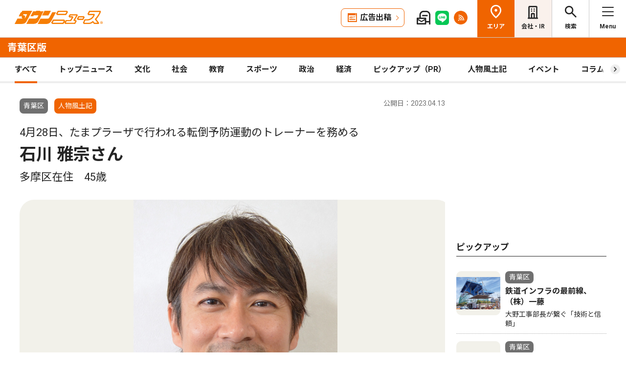

--- FILE ---
content_type: text/html; charset=UTF-8
request_url: https://www.townnews.co.jp/0101/2023/04/13/673582.html?utm_source=20230413&utm_medium=mail&utm_campaign=mailmagazine&utm_content=%E9%9D%92%E8%91%89%E5%8C%BA
body_size: 18654
content:
<!DOCTYPE html>
<html lang="ja">
<head>
<meta charset="UTF-8">
<meta name="viewport" content="width=device-width,user-scalable=no">
<meta http-equiv="X-UA-Compatible" content="IE=edge">
<title>4月28日、たまプラーザで行われる転倒予防運動のトレーナーを務める 石川 雅宗さん 多摩区在住　45歳 | 青葉区 | タウンニュース</title>
<meta name="description" content="出会いも健康の秘訣　○…たまプラーザ連合商店会がまちぐるみで初めて開催する「転倒...">
<meta property="fb:app_id" content="1428925777359294">
<meta name="twitter:card" content="summary_large_image">
<meta property="og:site_name" content="タウンニュース">
<meta property="og:type" content="article">

<meta property="og:url" content="https://www.townnews.co.jp/0101/2023/04/13/673582.html">


<meta property="og:title" content="4月28日、たまプラーザで行われる転倒予防運動のトレーナーを務める 石川 雅宗さん 多摩区在住　45歳 | 青葉区 | タウンニュース">
<meta property="og:description" content="出会いも健康の秘訣　○…たまプラーザ連合商店会がまちぐるみで初めて開催する「転倒予防と認知症予防フェスタ」で転倒予防運動のトレーナーを務める。高齢者が寝たきりとなる原因に...">







<meta property="og:image" content="https://www.townnews.co.jp/0101/images/a001208180_01.jpg">
<meta property="og:image:width" content="1200">
<meta property="og:image:height" content="1523">






<link rel="preconnect" href="https://fonts.googleapis.com">
<link rel="preconnect" href="https://fonts.gstatic.com" crossorigin>
<link href="https://fonts.googleapis.com/css2?family=Noto+Sans+JP:wght@400;500;700&family=Roboto:wght@400;500;700&display=swap" rel="stylesheet">

<link rel="stylesheet" type="text/css" href="/css/slick.css">
<link rel="stylesheet" type="text/css" href="/css/common.css">
<link rel="stylesheet" type="text/css" href="/css/tieup.css">
<link rel="stylesheet" type="text/css" href="/css/style.css">
<script src="/js/jquery.min.js"></script>
<script src="/js/slick.min.js"></script>
<script src="/js/common.js"></script>
<script src="/js/action.js"></script>




<script type="application/ld+json">
{
	"@context": "https://schema.org",
	"@type": "NewsArticle",
	"mainEntityOfPage": {
		"@type": "WebPage",
		"@id": "https://www.townnews.co.jp/0101/2023/04/13/673582.html"
	},
	"headline": "4月28日、たまプラーザで行われる転倒予防運動のトレーナーを務める 石川 雅宗さん 多摩区在住　45歳 | 青葉区 | タウンニュース",
	"author": {
		"@type": "Organization",
		"name": "タウンニュース青葉区版",
		"parentOrganization": {
			"@type": "Organization",
			"name": "株式会社タウンニュース社"
		}
	},
	"image": {
		
		
		
		
		
		
		
		
		"@type": "ImageObject",
		"url": "https://www.townnews.co.jp/0101/images/a001208180_01.jpg",
		"height": 1523,
		"width": 1200
		
	},
	"publisher": {
		"@type": "Organization",
		"name": "株式会社タウンニュース社",
		"logo": {
			"@type": "ImageObject",
			"url": "https://www.townnews.co.jp/common/images/fblogo2.jpg",
			"width": 1200,
			"height": 630
		}
	},
	"datePublished": "2023-04-13T00:00:00+09:00",
	"dateModified": "2023-04-13T00:02:16+09:00"
}
</script>




<script async src="https://securepubads.g.doubleclick.net/tag/js/gpt.js" crossorigin="anonymous"></script>
<script>
  window.googletag = window.googletag || {cmd: []};
  googletag.cmd.push(function() {

    //全ページ共通 
    googletag.defineSlot('/2811735/common_house01_300x100', [300, 100], 'div-gpt-ad-1562658343235-0').addService(googletag.pubads());
    googletag.defineSlot('/2811735/common_house02_300x100', [300, 100], 'div-gpt-ad-1562658393646-0').addService(googletag.pubads());
    googletag.defineSlot('/2811735/common_house03_300x100', [300, 100], 'div-gpt-ad-1562658459837-0').addService(googletag.pubads());
    googletag.defineSlot('/2811735/common_house04_320x100', [320, 100], 'div-gpt-ad-1760520735842-0').addService(googletag.pubads());
    googletag.defineSlot('/2811735/common_house05_320x100', [320, 100], 'div-gpt-ad-1760520781373-0').addService(googletag.pubads());

    //エリア別


    googletag.defineSlot('/2811735/0101_rectangleM_300x250', [300, 250], 'div-gpt-ad-1562662276918-0').addService(googletag.pubads());
    googletag.defineSlot('/2811735/0101_pc_special01_300x100', [300, 100], 'div-gpt-ad-1712711601705-0').addService(googletag.pubads());
    googletag.defineSlot('/2811735/0101_pc_special02_300x100', [300, 100], 'div-gpt-ad-1712711601706-0').addService(googletag.pubads());
    googletag.defineSlot('/2811735/0101_rectangleS_300x100', [300, 100], 'div-gpt-ad-1562662356691-0').addService(googletag.pubads());
    googletag.defineSlot('/2811735/0101_sp_special01_300x100', [300, 100], 'div-gpt-ad-1712711601806-0').addService(googletag.pubads());
    googletag.defineSlot('/2811735/0101_05ad_300x100', [300, 100], 'div-gpt-ad-1759977226365-0').addService(googletag.pubads());
    googletag.defineSlot('/2811735/0101_06ad_300x100', [300, 100], 'div-gpt-ad-1759978361183-0').addService(googletag.pubads());


    googletag.pubads().enableSingleRequest();
    googletag.enableServices();
  });
</script>

<link rel="canonical" href="https://www.townnews.co.jp/0101/2023/04/13/673582.html" />
<!-- ▼▼▼ GoogleAnalytics4 ▼▼▼ -->
<!-- Global site tag (gtag.js) - Google Analytics -->
<script async src="https://www.googletagmanager.com/gtag/js?id=G-S0NKCCBFQP"></script>
<script>
  window.dataLayer = window.dataLayer || [];
  function gtag(){dataLayer.push(arguments);}
  gtag('js', new Date());

  gtag('config', 'G-S0NKCCBFQP');
</script>
<!-- ▲▲▲ GoogleAnalytics4 ▲▲▲ -->


<!-- ▼▼▼Google Tag Manager▼▼▼ -->
<script>(function(w,d,s,l,i){w[l]=w[l]||[];w[l].push({'gtm.start':
new Date().getTime(),event:'gtm.js'});var f=d.getElementsByTagName(s)[0],
j=d.createElement(s),dl=l!='dataLayer'?'&l='+l:'';j.async=true;j.src=
'https://www.googletagmanager.com/gtm.js?id='+i+dl;f.parentNode.insertBefore(j,f);
})(window,document,'script','dataLayer','GTM-NV8XGJ');</script>
<!-- ▲▲▲End Google Tag Manager▲▲▲ -->
</head>


<script>
var $g_entry_blog_id = '3';
var $g_entry_categories = '人物風土記';
var $g_entry_date = '20230413000000';
</script>
<script src="/js/entry_advertising.js?2025110501"></script>
<script>
document.addEventListener('DOMContentLoaded', function() {
$.ajax({
    type: "GET",
    url: "/entry_ad.json", 
    dataType: "json",
    cache: false,
    async: false
}).then(
    function (json) {
        console.log("load start");
        entry_body = $('#kijiId').html();
        var p_blog_id = '3';
        if (entry_body == ''){ exit; }
        p_categories = '人物風土記';
        p_date = '20230413000000';
        position = 10;
        ad_text = get_entry_ad_json(json, position, p_categories, p_date, p_blog_id);
        entry_body = insert_entry_ad(entry_body, position, ad_text);
        position = 20;
        ad_text = get_entry_ad_json(json, position, p_categories, p_date, p_blog_id);
        entry_body = insert_entry_ad(entry_body, position, ad_text);
        position = 30;
        ad_text = get_entry_ad_json(json, position, p_categories, p_date, p_blog_id);
        entry_body = insert_entry_ad(entry_body, position, ad_text);
        $('#kijiId').html(entry_body);
    },
    function () {
        console.log("load error");
    }
);
});
</script>

<body>
<div id="wrap">

<header id="head">
		<h1 class="logo">
          <a href="https://www.townnews.co.jp/"><img src="/img/h_logo.png" alt="タウンニュース"></a>
          <a href="https://www.townnews.co.jp/0101/"><span class="area">青葉区版</span></a>
        </h1>
		<p class="top"><a href="https://www.townnews.co.jp/">総合TOPへ</a></p>
		<ul class="link">
			<li class="btn"><a href="https://www.townnews.co.jp/business/">広告出稿</a></li>
			<li><a href="https://www.townnews.co.jp/mail/subscribe?header"><img src="/img/mail1.png" alt="mail"></a></li>
			<li><a href="https://www.townnews.co.jp/line-subscribe.html"><img src="/img/sns1.png" alt="line"></a></li>
			<li><a href="https://www.townnews.co.jp/index.xml"><img src="/img/sns5.png" alt="rss"></a></li>
		</ul>
		<ul class="nav">
			<li class="area"><span>エリア</span></li>
			<li class="company"><a href="https://www.townnews.co.jp/corporate/">会社・IR</a></li>
			<li class="search"><span>検索</span></li>
			<li class="menu"><span>Menu</span></li>
		</ul>
 
		<p class="area-name pcHide"><a href="https://www.townnews.co.jp/0101/">青葉区版</a></p>




		<div class="category">
			<ul>
				<li class="act"><a href="https://www.townnews.co.jp/0101/">すべて</a></li>
				<li class="" ><a href="https://www.townnews.co.jp/0101/topnews/">トップニュース</a></li>
				<li class="" ><a href="https://www.townnews.co.jp/0101/culture/">文化</a></li>
				<li class="" ><a href="https://www.townnews.co.jp/0101/social/">社会</a></li>
				<li class="" ><a href="https://www.townnews.co.jp/0101/education/">教育</a></li>
				<li class="" ><a href="https://www.townnews.co.jp/0101/sports/">スポーツ</a></li>
				<li class="" ><a href="https://www.townnews.co.jp/0101/politics/">政治</a></li>
				<li class="" ><a href="https://www.townnews.co.jp/0101/economy/">経済</a></li>
				<li class="" ><a href="https://www.townnews.co.jp/0101/pickup/">ピックアップ（PR）</a></li>
				<li class="" ><a href="https://www.townnews.co.jp/0101/person/">人物風土記</a></li>
                <li class="" ><a href="https://www.townnews.co.jp/0101/localnews/event/">イベント</a></li>
				<li class="sub"><a href="https://www.townnews.co.jp/0101/column/">コラム</a></li>
				<li class=""><a href="https://www.townnews.co.jp/0101/athome/">あっとほーむ</a></li>
				<li class=""><a href="https://www.townnews.co.jp/0101/present/">プレゼント</a></li>
</ul>
		<!--category--></div>
			<div class="sub-category">
				<ul class="inner">
					<li><a href="https://www.townnews.co.jp/0101/column/">すべてのコラム</a></li>
	
        
		
        
                
                        <li><a href="https://www.townnews.co.jp/0101/column/cat-10/">御朱印探訪</a></li>
                
        
	
        
		
        
                
                        <li><a href="https://www.townnews.co.jp/0101/column/cat-9/">相続 法改正でどう変わる？</a></li>
                
        
	
        
		
        
                
                        <li><a href="https://www.townnews.co.jp/0101/column/cat-8/">教えて！職人さん</a></li>
                
        
	
        
		
        
                
                        <li><a href="https://www.townnews.co.jp/0101/column/ir/">IRと横浜</a></li>
                
        
	
        
		
        
	
        
		
        
                
                        <li><a href="https://www.townnews.co.jp/0101/column/cat-5/">おばちゃん先生の子育てコラム</a></li>
                
        
	
        
		
        
                
                        <li><a href="https://www.townnews.co.jp/0101/column/cat-3/">学校と社会をつなぎ直す</a></li>
                
        
	
        
		
        
                
                        <li><a href="https://www.townnews.co.jp/0101/column/cat-1/">横浜米軍機墜落の記憶</a></li>
                
        
	
        
		
        
                
                        <li><a href="https://www.townnews.co.jp/0101/column/cat-4/">歴史探偵・高丸の「あお葉のこと葉」ファイル</a></li>
                
        
	
        
		
        
                
                        <li><a href="https://www.townnews.co.jp/0101/column/cat-7/">気になる目のはなし</a></li>
                
        
	
        
		
        
                
                        <li><a href="https://www.townnews.co.jp/0101/column/cat-6/">目のお悩みＱ＆Ａ</a></li>
                
        
	
        
		
        
                
                        <li><a href="https://www.townnews.co.jp/0101/column/cat-2/">青葉の玄関口"たまプラ"</a></li>
                
        
	
				</ul>
			<!--sub-category--></div>


	</header><div id="side-nav">
		<div class="menu">
            <h2>青葉区版</h2>
			<p class="close">閉じる</p>
			<ul class="menu-list1">
				<li><a href="https://www.townnews.co.jp/0101/culture/">文化</a></li>
				<li><a href="https://www.townnews.co.jp/0101/social/">社会</a></li>
				<li><a href="https://www.townnews.co.jp/0101/education/">教育</a></li>
				<li><a href="https://www.townnews.co.jp/0101/sports/">スポーツ</a></li>
				<li><a href="https://www.townnews.co.jp/0101/politics/">政治</a></li>
				<li><a href="https://www.townnews.co.jp/0101/economy/">経済</a></li>
                <li><a href="https://www.townnews.co.jp/0101/localnews/event/">イベント</a></li>
				<li><a href="https://www.townnews.co.jp/0101/present/">プレゼント</a></li>
			</ul>
			<ul class="menu-list2">
				<li><a href="https://www.townnews.co.jp/0101/topnews/">トップニュース</a></li>
                <li><a href="https://www.townnews.co.jp/0101/advertising/">意見広告・議会報告</a></li>
                <li><a href="https://www.townnews.co.jp/0101/pickup/">ピックアップ（PR）</a></li>
                <li><a href="https://www.townnews.co.jp/0101/person/">人物風土記</a></li>
				<li class="sub"><a href="#">コラム</a>
					<div class="sub-category">
						<ul>
							<li><a href="https://www.townnews.co.jp/0101/column/">すべてのコラム</a></li>
			
                            
						    
                        
                            
                                <li><a href="https://www.townnews.co.jp/0101/column/cat-10/">御朱印探訪</a></li>
                            
                        
			
                            
						    
                        
                            
                                <li><a href="https://www.townnews.co.jp/0101/column/cat-9/">相続 法改正でどう変わる？</a></li>
                            
                        
			
                            
						    
                        
                            
                                <li><a href="https://www.townnews.co.jp/0101/column/cat-8/">教えて！職人さん</a></li>
                            
                        
			
                            
						    
                        
                            
                                <li><a href="https://www.townnews.co.jp/0101/column/ir/">IRと横浜</a></li>
                            
                        
			
                            
						    
                        
			
                            
						    
                        
                            
                                <li><a href="https://www.townnews.co.jp/0101/column/cat-5/">おばちゃん先生の子育てコラム</a></li>
                            
                        
			
                            
						    
                        
                            
                                <li><a href="https://www.townnews.co.jp/0101/column/cat-3/">学校と社会をつなぎ直す</a></li>
                            
                        
			
                            
						    
                        
                            
                                <li><a href="https://www.townnews.co.jp/0101/column/cat-1/">横浜米軍機墜落の記憶</a></li>
                            
                        
			
                            
						    
                        
                            
                                <li><a href="https://www.townnews.co.jp/0101/column/cat-4/">歴史探偵・高丸の「あお葉のこと葉」ファイル</a></li>
                            
                        
			
                            
						    
                        
                            
                                <li><a href="https://www.townnews.co.jp/0101/column/cat-7/">気になる目のはなし</a></li>
                            
                        
			
                            
						    
                        
                            
                                <li><a href="https://www.townnews.co.jp/0101/column/cat-6/">目のお悩みＱ＆Ａ</a></li>
                            
                        
			
                            
						    
                        
                            
                                <li><a href="https://www.townnews.co.jp/0101/column/cat-2/">青葉の玄関口"たまプラ"</a></li>
                            
                        
			
						</ul>
					<!--sub-category--></div>
				</li>
                <li><a href="https://www.townnews.co.jp/0101/athome/">あっとほーむデスク</a></li>

			</ul>

			<div class="top-block">
				<h2>タウンニュース総合TOP</h2>
				<ul class="menu-list2">
					<li><a href="https://www.townnews.co.jp/pr/prtimes/">PR TIMES (プレスリリース)</a></li>
					<li><a href="https://www.townnews.co.jp/album/">WEBアルバム</a></li>
				</ul>
				<p class="top-link"><a href="https://www.townnews.co.jp/">タウンニュースTOPへ</a></p>
			<!--top-block--></div>

			<ul class="menu-list3">
				<li><a href="https://www.townnews.co.jp/corporate/">会社・IR情報</a></li>
				<li><a href="https://www.townnews.co.jp/business/">広告掲載をご検討の方へ</a></li>
				<li><a href="https://www.townnews.co.jp/recruit/">採用情報</a></li>
			</ul>
			<ul class="menu-btn">
				<li><a href="https://www.townnews.co.jp/line-subscribe.html">タウンニュース for LINEのご登録</a></li>
				<li><a href="https://www.townnews.co.jp/mail/subscribe?header">メール版タウンニュースのご登録</a></li>
				<li class="ad"><a href="/business/">広告出稿をご検討のスポンサー様へ</a></li>
			</ul>
			<ul class="sns">
				<li><a href="https://www.townnews.co.jp/line-subscribe.html" target="_blank"><img src="/img/sns1.png" alt="LINE"></a></li>
				<li><a href="https://twitter.com/townnews_twi" target="_blank"><img src="/img/sns2.png" alt="X"></a></li>
				<li><a href="https://www.facebook.com/townnews.fb" target="_blank"><img src="/img/sns3.png" alt="Facebook"></a></li>
				<li><a href="https://www.youtube.com/@townnews2481" target="_blank"><img src="/img/sns4.png" alt="youtube"></a></li>
				<li><a href="https://www.townnews.co.jp/index.xml" target="_blank"><img src="/img/sns5.png" alt="RSS"></a></li>
			</ul>
			<p class="contact"><a href="/corporate/contact.html">お問い合わせ</a></p>
			<p class="close btm">閉じる</p>
		<!--menu--></div>

		<div class="area">
			<h2>エリア一覧</h2>
			<p class="close">閉じる</p>
			<dl>
				<dt>横浜エリア</dt>
				<dd>
					<ul>
						<li><a href="https://www.townnews.co.jp/0101/">青葉区</a></li>
						<li><a href="https://www.townnews.co.jp/0102/">緑区</a></li>
						<li><a href="https://www.townnews.co.jp/0103/">港北区</a></li>
						<li><a href="https://www.townnews.co.jp/0104/">都筑区</a></li>
						<li><a href="https://www.townnews.co.jp/0105/">旭区・瀬谷区</a></li>
						<li><a href="https://www.townnews.co.jp/0108/">戸塚区・泉区</a></li>
						<li><a href="https://www.townnews.co.jp/0112/">港南区・栄区</a></li>
						<li><a href="https://www.townnews.co.jp/0113/">中区・西区・南区</a></li>
						<li><a href="https://www.townnews.co.jp/0110/">金沢区・磯子区</a></li>
						<li><a href="https://www.townnews.co.jp/0115/">保土ケ谷区</a></li>
						<li><a href="https://www.townnews.co.jp/0116/">鶴見区</a></li>
						<li><a href="https://www.townnews.co.jp/0117/">神奈川区</a></li>
					</ul>
				</dd>
				<dt>川崎エリア</dt>
				<dd>
					<ul>
						<li><a href="https://www.townnews.co.jp/0201/">宮前区</a></li>
						<li><a href="https://www.townnews.co.jp/0202/">高津区</a></li>
						<li><a href="https://www.townnews.co.jp/0203/">多摩区・麻生区</a></li>
						<li><a href="https://www.townnews.co.jp/0204/">中原区</a></li>
						<li><a href="https://www.townnews.co.jp/0206/">川崎区・幸区</a></li>
					</ul>
				</dd>
				<dt>相模原・東京多摩エリア</dt>
				<dd>
					<ul>
						<li><a href="https://www.townnews.co.jp/0301/">さがみはら中央区</a></li>
						<li><a href="https://www.townnews.co.jp/0302/">さがみはら南区</a></li>
						<li><a href="https://www.townnews.co.jp/0303/">さがみはら緑区</a></li>
						<li><a href="https://www.townnews.co.jp/0304/">町田</a></li>
						<li><a href="https://www.townnews.co.jp/0305/">八王子</a></li>
						<li><a href="https://www.townnews.co.jp/0306/">多摩</a></li>
					</ul>
				</dd>
				<dt>県央エリア</dt>
				<dd>
					<ul>
						<li><a href="https://www.townnews.co.jp/0401/">大和</a></li>
						<li><a href="https://www.townnews.co.jp/0402/">海老名・座間・綾瀬</a></li>
						<li><a href="https://www.townnews.co.jp/0404/">厚木・愛川・清川</a></li>
						<li><a href="https://www.townnews.co.jp/0405/">伊勢原</a></li>
					</ul>
				</dd>
				<dt>横須賀・三浦エリア</dt>
				<dd>
					<ul>
						<li><a href="https://www.townnews.co.jp/0501/">横須賀・三浦</a></li>
						<li><a href="https://www.townnews.co.jp/0503/">逗子・葉山</a></li>
					</ul>
				</dd>
				<dt>湘南・県西エリア</dt>
				<dd>
					<ul>
						<li><a href="https://www.townnews.co.jp/0601/">藤沢</a></li>
						<li><a href="https://www.townnews.co.jp/0602/">鎌倉</a></li>
						<li><a href="https://www.townnews.co.jp/0603/">茅ヶ崎・寒川</a></li>
						<li><a href="https://www.townnews.co.jp/0605/">平塚・大磯・二宮・中井</a></li>
						<li><a href="https://www.townnews.co.jp/0607/">小田原・箱根・湯河原・真鶴</a></li>
						<li><a href="https://www.townnews.co.jp/0608/">足柄</a></li>
						<li><a href="https://www.townnews.co.jp/0610/">秦野</a></li>
					</ul>
				</dd>
			</dl>
			<p class="close btm">閉じる</p>
		<!--area--></div>

		<div class="search">

<h2>記事をさがす</h2>
			<p class="close">閉じる</p>
            <p class="search-text">キーワード・カテゴリ・年月のいずれかを入力してください。<br>
            ※エリアのみの選択では記事検索できません。</p>
			<form id="side-search-form" name="search-form" action="/cgi-bin/product/mt-search.cgi" method="get">
				<input type="hidden" name="blog_id" value="3" />
				<input type="hidden" name="limit" value="20" />
				<p class="text"><input name="search" type="text" placeholder="キーワードを入力"></p>
                <input type="hidden" name="IncludeBlogs" value="3" />
				<ul class="select">


                    
                    
                    <li>
                        <select id="side-category" name="category">
						<option value="">カテゴリ選択</option>
                        <option value="トップニュース"  >トップニュース</option>
						<option value="文化"  >文化</option>
						<option value="社会"  >社会</option>
						<option value="教育"  >教育</option>
						<option value="スポーツ"  >スポーツ</option>
						<option value="政治"  >政治</option>
						<option value="経済"  >経済</option>
						<option value="人物風土記"   >人物風土記</option>
						<option value="ピックアップ（PR）"   >ピックアップ（PR）</option>
						<option value="イベント"   >イベント</option>
						<option value="コラム"   >コラム</option>
						<option value="プレゼント"  >プレゼント</option>
					    </select>
                   </li>
				   <li>
<!-- 年月選択コンボボックス -->





                      <select id="side-search_year_month" name="search_year_month">
                        <option value="">年月を選択</option>
                        

<option value="202601">2026年01月</option>

<option value="202512">2025年12月</option>

<option value="202511">2025年11月</option>

<option value="202510">2025年10月</option>

<option value="202509">2025年09月</option>

<option value="202508">2025年08月</option>

<option value="202507">2025年07月</option>

<option value="202506">2025年06月</option>

<option value="202505">2025年05月</option>

<option value="202504">2025年04月</option>

<option value="202503">2025年03月</option>

<option value="202502">2025年02月</option>

<option value="202501">2025年01月</option>

<option value="202412">2024年12月</option>

<option value="202411">2024年11月</option>

<option value="202410">2024年10月</option>

<option value="202409">2024年09月</option>

<option value="202408">2024年08月</option>

<option value="202407">2024年07月</option>

<option value="202406">2024年06月</option>

<option value="202405">2024年05月</option>

<option value="202404">2024年04月</option>

<option value="202403">2024年03月</option>

<option value="202402">2024年02月</option>

<option value="202401">2024年01月</option>


					  </select>
                    </li>
				</ul>
	<p class="btn">
    <input type="submit" onclick="submitSideSearch(event, 'side-search-form');" value="検索する">
    </p>
</form>


			<p class="close btm">閉じる</p>
		<!--search--></div>
	<!--side-nav--></div>
	<div id="main">
		<div class="detail-wrap inner">
			<p class="back"><a href="javascript:history.back();">戻る</a></p>
			<div class="detail-block">

				<div class="title">
					<p class="ico">
                    <span class="area">青葉区</span>
                    <span class="tag">人物風土記</span></MTUnless>


                    <p class="date">公開日：2023.04.13
                    
                    </p>
					<h1>
 	                    <span>4月28日、たまプラーザで行われる転倒予防運動のトレーナーを務める</span><br>

						石川 雅宗さん
						<br><span>多摩区在住　45歳</span>
					</h1>
				<!--title--></div>







				<div class="img-box">
					<ul class="slide3">

						<li>
							<p class="img"><a href="#"><img src="https://www.townnews.co.jp/0101/images/a001208180_01.jpg" alt=""></a></p>
							
						</li>








					</ul>
				<!--img-box--></div>




				<div class="modal" style="display: none;">
					<div class="modal-content">
						<p class="close">閉じる</p>
						<div class="modal-slider">
						<!--modal-slider--></div>
					<!--modal-content--></div>
				<!--modal--></div>

				<ul class="share">
					<li><a href="https://twitter.com/share?url=https://www.townnews.co.jp/0101/2023/04/13/673582.html&text=%e3%80%90%e3%82%bf%e3%82%a6%e3%83%b3%e3%83%8b%e3%83%a5%e3%83%bc%e3%82%b9%E9%9D%92%E8%91%89%E5%8C%BA%e7%89%88%e3%80%914%E6%9C%8828%E6%97%A5%E3%80%81%E3%81%9F%E3%81%BE%E3%83%97%E3%83%A9%E3%83%BC%E3%82%B6%E3%81%A7%E8%A1%8C%E3%82%8F%E3%82%8C%E3%82%8B%E8%BB%A2%E5%80%92%E4%BA%88%E9%98%B2%E9%81%8B%E5%8B%95%E3%81%AE%E3%83%88%E3%83%AC%E3%83%BC%E3%83%8A%E3%83%BC%E3%82%92%E5%8B%99%E3%82%81%E3%82%8B %E7%9F%B3%E5%B7%9D%20%E9%9B%85%E5%AE%97%E3%81%95%E3%82%93 %E5%A4%9A%E6%91%A9%E5%8C%BA%E5%9C%A8%E4%BD%8F%E3%80%8045%E6%AD%B3" target="_blank" rel="nofollow"><img src="/img/sns2.png" alt="X"></a></li>
					<li><a href="https://www.facebook.com/sharer/sharer.php?u=https://www.townnews.co.jp/0101/2023/04/13/673582.html" target="_blank" rel="nofollow"><img src="/img/sns3.png" alt="Facebook"></a></li>
					<li><a href="http://line.me/R/msg/text/?4%E6%9C%8828%E6%97%A5%E3%80%81%E3%81%9F%E3%81%BE%E3%83%97%E3%83%A9%E3%83%BC%E3%82%B6%E3%81%A7%E8%A1%8C%E3%82%8F%E3%82%8C%E3%82%8B%E8%BB%A2%E5%80%92%E4%BA%88%E9%98%B2%E9%81%8B%E5%8B%95%E3%81%AE%E3%83%88%E3%83%AC%E3%83%BC%E3%83%8A%E3%83%BC%E3%82%92%E5%8B%99%E3%82%81%E3%82%8B%20%E7%9F%B3%E5%B7%9D%20%E9%9B%85%E5%AE%97%E3%81%95%E3%82%93%20%E5%A4%9A%E6%91%A9%E5%8C%BA%E5%9C%A8%E4%BD%8F%E3%80%8045%E6%AD%B3%20%7C%20%E9%9D%92%E8%91%89%E5%8C%BA%20%7C%20%E3%82%BF%E3%82%A6%E3%83%B3%E3%83%8B%E3%83%A5%E3%83%BC%E3%82%B9%0D%0Ahttps://www.townnews.co.jp/0101/2023/04/13/673582.html" target="_blank"  rel="nofollow"><img src="/img/sns1.png" alt="LINE"></a></li>
					<li><a href="http://b.hatena.ne.jp/add?mode=confirm&url=https://www.townnews.co.jp/0101/2023/04/13/673582.html&title=4%E6%9C%8828%E6%97%A5%E3%80%81%E3%81%9F%E3%81%BE%E3%83%97%E3%83%A9%E3%83%BC%E3%82%B6%E3%81%A7%E8%A1%8C%E3%82%8F%E3%82%8C%E3%82%8B%E8%BB%A2%E5%80%92%E4%BA%88%E9%98%B2%E9%81%8B%E5%8B%95%E3%81%AE%E3%83%88%E3%83%AC%E3%83%BC%E3%83%8A%E3%83%BC%E3%82%92%E5%8B%99%E3%82%81%E3%82%8B%20%E7%9F%B3%E5%B7%9D%20%E9%9B%85%E5%AE%97%E3%81%95%E3%82%93%20%E5%A4%9A%E6%91%A9%E5%8C%BA%E5%9C%A8%E4%BD%8F%E3%80%8045%E6%AD%B3%20%7C%20%E9%9D%92%E8%91%89%E5%8C%BA%20%7C%20%E3%82%BF%E3%82%A6%E3%83%B3%E3%83%8B%E3%83%A5%E3%83%BC%E3%82%B9" target="_blank"  rel="nofollow"><img src="/img/sns6.png" alt="B!"></a></li>
					<li class="share_copy"><a href="#" target="_blank"><img src="/img/sns7.png" alt="copy"></a></li>
				</ul>

				<!-- 本文エリア -->
				<div class="detail-box">
                <p><b>出会いも健康の秘訣</b><br /><br />　○…たまプラーザ連合商店会がまちぐるみで初めて開催する「転倒予防と認知症予防フェスタ」で転倒予防運動のトレーナーを務める。高齢者が寝たきりとなる原因に転倒や骨折が多いことから「バランス能力を鍛える大切さを伝えたい」。家族との参加もＯＫで、運動を始めるきっかけづくりになればと腐心する。<br /><br />　○…石川県出身。小学生から大学までバスケ一筋。大学進学を機に上京し、大学生主体の大学リーグで日本一になったことも。とにかく「やってみる」という性格から数々のことに挑戦し、現在はフリーのパーソナルトレーナーや俳優としても活躍する多才ぶり。「何を始めるにも行動したもん勝ち」と飲食経験ゼロで多摩区にスタートしたタイ料理店も11年目を迎えた。失敗した数も多いと振り返るが、「行動したからこそ経験できたこと」と前向きだ。<br /><br />　○…10年ほど前にジムで指導していた一人の顧客から、地域の高齢者向けにトレーナー役を引き受けてくれないかと依頼され始めたのが転倒予防教室。音楽に合わせ、日常動作をベースに適度な負荷をかけ、楽しみながら体力作りを行う。「健康で過ごすためには毎回来てもらい、人と顔を合わせることが何よりの秘訣」。教室の回数は徐々に増え、現在までに１８０回を数える。今ではほぼ毎回参加している90歳の男性もいるのだとか。<br /><br />　○…大切にしているのが「野生に返る」こと。２人娘を持つ父親だが、子どもに比べて、身体を使わなくなり、年齢を重ねると衰えていくと実感するという。その考えから機械に頼らず身体一つで出来る指導を心掛け、普段の生活でも「なるべく不便な方法を選んでほしい」と伝える。「フェスタが自分の身体を見つめ直すきっかけになってくれたら」<br /><br /></p>
				<!-- //本文エリア -->
			








                
                
   

			<div class="keyword">
			<ul>
					<li><a href="https://www.townnews.co.jp/cgi-bin/product/mt-search.cgi?IncludeBlogs=3&amp;tag=%E9%AB%98%E9%BD%A2%E8%80%85&amp;limit=20">#高齢者</a></li>
			</ul>
			<!--keyword--></div>
			<!--detail-box--></div>

<div class="spHide">
<div class="inner tab-area">
			<h3 class="list-ttl">他のエリアのニュース</h3>
			<ul class="tab-menu">
				<li>新着記事</li>
            
			</ul>
			<div class="tab-block act">
				<div class="main-list">

                







						<div class="box"><a href="https://www.townnews.co.jp/0206/2026/01/16/820739.html">
							<p class="img">
								<img src="https://www.townnews.co.jp/0206/images/a001427927_01.jpg" alt="｢川崎が先頭に 幸福な社会へ｣">
 

								<span class="tag-box"></MTUnless><span class="tag">経済</span></MTUnless></span>


							</p>
							<p class="area">川崎区・幸区</p>
							<p class="date">2026.01.16</p>
                            
							<p class="ttl">｢川崎が先頭に 幸福な社会へ｣</p>
							<p>窪田会頭が意欲</p>
						</a><!--box--></div>
                







						<div class="box"><a href="https://www.townnews.co.jp/0605/2026/01/16/820542.html">
							<p class="img">
								<img src="https://www.townnews.co.jp/0605/images/a001427859_19.jpg" alt="５周年キャンペーン開催中">
 

								<span class="tag-box"><span class="tag">ピックアップ（PR）</span></MTUnless></span>


							</p>
							<p class="area">平塚・大磯・二宮・中井</p>
							<p class="date">2026.01.16</p>
                            <p>おたからや西八幡店</p>
							<p class="ttl">５周年キャンペーン開催中</p>
							<p>まとめて持込＆成約で現金１万円ＵＰ</p>
						</a><!--box--></div>
                







						<div class="box"><a href="https://www.townnews.co.jp/0402/2026/01/16/820898.html">
							<p class="img">
								<img src="https://www.townnews.co.jp/0402/images/a001427555_24.jpg" alt="女性特有の下部尿路症状とは">
 

								<span class="tag-box"><span class="tag">ピックアップ（PR）</span></MTUnless></MTUnless></span>


							</p>
							<p class="area">海老名・座間・綾瀬</p>
							<p class="date">2026.01.16</p>
                            <p>泌尿器科Ｑ＆Ａ</p>
							<p class="ttl">女性特有の下部尿路症状とは</p>
							<p>取材協力／相武台メディカルクリニック</p>
						</a><!--box--></div>

				<!--main-list--></div>
				<p class="btn-type1"><a href="#" class="area-nav">エリア一覧を見る</a></p>
			<!--tab-block--></div>
 
		<!--inner--></div>
</div>
		<!--detail-block--></div>






<div class="side-block">
            <p class="ad">
            <!-- /2811735/0101_rectangleM_300x250 -->
<div id='div-gpt-ad-1562662276918-0' style='min-width: 300px;min-height: 250px;text-align: center;'>
<script>
    googletag.cmd.push(function() { googletag.display('div-gpt-ad-1562662276918-0'); });
</script>
</div>




                        
            </p>
			<div class="pcHide">
			<div class="inner tab-area">
			<h3 class="list-ttl">他のエリアのニュース</h3>
			<ul class="tab-menu">
				<li>新着記事</li>
            
			</ul>
			<div class="tab-block act">
				<div class="main-list">

                







						<div class="box"><a href="https://www.townnews.co.jp/0204/2026/01/16/820613.html">
							<p class="img">
								<img src="https://www.townnews.co.jp/0204/images/a001427733_04.jpg" alt="社号碑ら３件 地域文化財に">
 

								<span class="tag-box"></MTUnless><span class="tag">文化</span></MTUnless></span>


							</p>
							<p class="area">中原区</p>
							<p class="date">2026.01.16</p>
                            <p>神地神明神社</p>
							<p class="ttl">社号碑ら３件 地域文化財に</p>
							<p>市内では34件決定</p>
						</a><!--box--></div>
                







						<div class="box"><a href="https://www.townnews.co.jp/0610/2026/01/16/821045.html">
							<p class="img">
								<img src="/img/category/social3.jpg" alt="交通安全標語を募集">

								<span class="tag-box"></MTUnless><span class="tag">社会</span></MTUnless></span>


							</p>
							<p class="area">秦野</p>
							<p class="date">2026.01.16</p>
                            
							<p class="ttl">交通安全標語を募集</p>
							<p>１月31日締め切り</p>
						</a><!--box--></div>
                







						<div class="box"><a href="https://www.townnews.co.jp/0204/2026/01/21/821793.html">
							<p class="img">
								<img src="/img/category/social1.jpg" alt="デザイン作成に挑戦">

								<span class="tag-box"></MTUnless><span class="tag">社会</span></MTUnless></span>


							</p>
							<p class="area">中原区</p>
							<p class="date">2026.01.21</p>
                            
							<p class="ttl">デザイン作成に挑戦</p>
							<p>市民館でＩＴセミナー</p>
						</a><!--box--></div>
                







						<div class="box"><a href="https://www.townnews.co.jp/0404/2026/01/17/821161.html">
							<p class="img">
								<img src="/img/category/social2.jpg" alt="防災対策を見直そう">

								<span class="tag-box"></MTUnless><span class="tag">社会</span></MTUnless></span>


							</p>
							<p class="area">厚木・愛川・清川</p>
							<p class="date">2026.01.17</p>
                            
							<p class="ttl">防災対策を見直そう</p>
							<p>文化会館で研修会</p>
						</a><!--box--></div>

				<!--main-list--></div>
				<p class="btn-type1"><a href="#" class="area-nav">エリア一覧を見る</a></p>
			<!--tab-block--></div>
 
		<!--inner--></div>
			</div>
			<h2>ピックアップ</h2>
			<div class="main-list">









				<div class="box"><a href="https://www.townnews.co.jp/0101/2026/01/15/820219.html">
					<p class="img">
						<img src="https://www.townnews.co.jp/0101/images/a001427428_08.jpg" alt="鉄道インフラの最前線、（株）一藤">
 

					</p>
					<p class="area">青葉区</p>
                    
                    
					<p class="ttl">鉄道インフラの最前線、（株）一藤</p>
					<p>大野工事部長が繋ぐ「技術と信頼」</p>
				</a><!--box--></div>








				<div class="box"><a href="https://www.townnews.co.jp/0101/2026/01/15/820322.html">
					<p class="img">
						<img src="/img/category/thumbnail_logo.png" alt="｢かがみの孤城｣など上映">

					</p>
					<p class="area">青葉区</p>
                    
                    
					<p class="ttl">｢かがみの孤城｣など上映</p>
					<p>ひきこもり、不登校がテーマの映画祭</p>
				</a><!--box--></div>

			<!--side-list--></div>
			<p class="btn-type1"><a href="https://www.townnews.co.jp/0101/pickup/">すべて見る</a></p>

			<h2>意見広告・議会報告</h2>
			<div class="main-list">








				<div class="box"><a href="https://www.townnews.co.jp/0101/2026/01/22/821431.html">
					<p class="img">
						<img src="https://www.townnews.co.jp/0101/images/a001426123_01.jpg" alt="日本列島を、強く豊かに！">
 

					</p>
					<p class="area">青葉区</p>
                
                
					<p class="ttl">日本列島を、強く豊かに！</p>
					<p>　法務副大臣　衆議院議員 みたに英弘</p>
				</a><!--box--></div>








				<div class="box"><a href="https://www.townnews.co.jp/0101/2026/01/22/821428.html">
					<p class="img">
						<img src="https://www.townnews.co.jp/0101/images/a001429218_11.jpg" alt="今は積極財政・減税を！">
 

					</p>
					<p class="area">青葉区</p>
                
                <p>衆議院議員　江田 けんじ　意見広告</p>
					<p class="ttl">今は積極財政・減税を！</p>
					<p>・・・物価高から国民生活を守る！！　食料品の消費税を０％に！</p>
				</a><!--box--></div>

			<!--side-list--></div>
			<p class="btn-type1"><a href="https://www.townnews.co.jp/0101/advertising/">すべて見る</a></p>

<h2>青葉区 人物風土記の新着記事</h2>
			<div class="main-list">








				<div class="box"><a href="https://www.townnews.co.jp/0101/2026/01/22/821221.html">
					<p class="img">
						<img src="https://www.townnews.co.jp/0101/images/a001427589_01.jpg" alt="かでんさん">
 

                        
						<span class="tag-box"></MTUnless></span>


					</p>
					<p class="area">青葉区</p>
                    <p>横浜芸者の一人で、踊りやお座敷遊びで人々に笑顔を届ける</p>
					<p class="ttl">かでんさん</p>
					<p>保土ケ谷区在住</p>
					<p class="date">2026.01.22</p>
				</a><!--box--></div>








				<div class="box"><a href="https://www.townnews.co.jp/0101/2026/01/15/820217.html">
					<p class="img">
						<img src="https://www.townnews.co.jp/0101/images/a001423823_01.jpg" alt="相川 亮二さん">
 

                        
						<span class="tag-box"></MTUnless></span>


					</p>
					<p class="area">青葉区</p>
                    <p>横浜DeNAベイスターズの新監督に就任した</p>
					<p class="ttl">相川 亮二さん</p>
					<p>49歳</p>
					<p class="date">2026.01.15</p>
				</a><!--box--></div>








				<div class="box"><a href="https://www.townnews.co.jp/0101/2026/01/08/819025.html">
					<p class="img">
						<img src="https://www.townnews.co.jp/0101/images/a001424153_24.jpg" alt="河森 正治（しょうじ）さん">
 

                        
						<span class="tag-box"></MTUnless></span>


					</p>
					<p class="area">青葉区</p>
                    <p>横浜が舞台の長編アニメーション映画『迷宮のしおり』の監督を務めた</p>
					<p class="ttl">河森 正治（しょうじ）さん</p>
					<p>西区在住　65歳</p>
					<p class="date">2026.01.08</p>
				</a><!--box--></div>








				<div class="box"><a href="https://www.townnews.co.jp/0101/2026/01/01/818522.html">
					<p class="img">
						<img src="https://www.townnews.co.jp/0101/images/a001426227_01.jpg" alt="戸塚 渉太さん">
 

                        
						<span class="tag-box"></MTUnless></span>


					</p>
					<p class="area">青葉区</p>
                    <p>二十歳の市民を祝うつどい実行委員長を務める</p>
					<p class="ttl">戸塚 渉太さん</p>
					<p>港北区在住　20歳</p>
					<p class="date">2026.01.01</p>
				</a><!--box--></div>

            <!--main-list--></div>
			<p class="btn-type1"><a href="https://www.townnews.co.jp/cgi-bin/product/mt-search.cgi?category=人物風土記&blog_id=3&limit=20">青葉区 人物風土記の記事を検索</a></p>


			<h2>コラム</h2>
			<div class="main-list">









				<div class="box"><a href="https://www.townnews.co.jp/0101/2025/12/11/814850.html">
					<p class="img">
						<img src="https://www.townnews.co.jp/0101/images/a001419204_02.jpg" alt="悠先生のちょっと気になる目のはなし">
						
					</p>
					<p class="area">青葉区</p>
                    <p>「視力検査と眼鏡のデータはどう違うのでしょうか」　コラム【53】</p>
					<p class="ttl">悠先生のちょっと気になる目のはなし</p>
					
					<p class="date">2025.12.11</p>
				</a><!--box--></div>









				<div class="box"><a href="https://www.townnews.co.jp/0101/2025/11/27/812975.html">
					<p class="img">
						<img src="https://www.townnews.co.jp/0101/images/a001417239_02.jpg" alt="教えて！職人さん">
						
					</p>
					<p class="area">青葉区</p>
                    
					<p class="ttl">教えて！職人さん</p>
					<p>vol.28　　暑かった今年の夏、屋根へのダメージは？</p>
					<p class="date">2025.11.27</p>
				</a><!--box--></div>

			<!--side-list--></div>
			<p class="btn-type1"><a href="https://www.townnews.co.jp/0101/column/">コラム一覧</a></p>

			<h2 id="recruit_side_title" >求人特集</h2>
            <div id="recruit_side_menu" class="recruit"></div>
            <script src="/0101/job_box_side_menu.js"></script>

			<div class="area-info">
				<div class="inner">
					<div class="block">
						<h2 class="area-ttl"><span>青葉区編集室</span></h2>
						<p class="tel">045-913-2711</p>
						<p class="fax">045-910-1120</p>
						<ul class="btn">
							<li><a href="https://www.townnews.co.jp/inquiry.html">情報提供・ご意見はこちら</a></li>
							<li><a href="https://www.townnews.co.jp/enquiry/secondaryuse.html#">著作物の二次利用等はこちら</a></li>
							<li><a href="https://www.townnews.co.jp/business/">広告掲載はこちら</a></li>
							<li><a href="https://www.townnews.co.jp/0101/arrangement.html">紙面の設置場所はこちら</a></li>
						</ul>
					<!--block--></div>
					<div class="block">
						<h2>外部リンク</h2>
						
<ul class="link">
	<li><a href="https://www.city.yokohama.lg.jp/aoba/" target="_blank">青葉区役所</a></li>
	<li><a href="https://www.city.yokohama.lg.jp/" target="_blank">横浜市役所</a></li>
	<li><a href="https://information.konamisportsclub.jp/trust/aoba/" target="_blank">横浜市青葉スポーツセンター</a></li>
	<li><a href="https://www.city.yokohama.lg.jp/aoba/madoguchi-shisetsu/riyoshisetsu/shisetsuannai/chikucenter01.html" target="_blank">地区センター</a></li>
	<li><a href="https://www.city.yokohama.lg.jp/kurashi/kyodo-manabi/library/" target="_blank">横浜市立図書館</a></li>
</ul>

					<!--block--></div>
				<!--inner--></div>
			<!--area-info--></div>
		<!--side-block--></div>
	<!--detail-wrap--></div>

<!-- フッターバナー広告 -->


		<div class="pr-bnr1">
			<div class="inner">
				<ul>
                    <!-- /2811735/common_house01_300x100 -->
<li id='div-gpt-ad-1562658343235-0' style='min-width: 300px; min-height: 100px;'>
  <script>
    googletag.cmd.push(function() { googletag.display('div-gpt-ad-1562658343235-0'); });
  </script>
</li>
<!-- /2811735/common_house02_300x100 -->
<li id='div-gpt-ad-1562658393646-0' style='min-width: 300px; min-height: 100px;'>
  <script>
    googletag.cmd.push(function() { googletag.display('div-gpt-ad-1562658393646-0'); });
  </script>
</li>
<!-- /2811735/common_house03_300x100 -->
<li id='div-gpt-ad-1562658459837-0' style='min-width: 300px; min-height: 100px;'>
  <script>
    googletag.cmd.push(function() { googletag.display('div-gpt-ad-1562658459837-0'); });
  </script>
</li>
   
                                 
				</ul>
			<!--inner--></div>
		<!--pr-bnr1 4--></div>

<!-- //バナー広告 -->

		<div class="link-wrap">
			<div class="inner">
				<div class="box1 present1">
					<dl>
						<dt>LINE・メール版 タウンニュース読者限定<br><span class="color">毎月計30名様に<br class="pcHide">Amazonギフトカード<br class="pcHide">プレゼント！</span></dt>
						<dd>
							<p><img src="/img/present1.png" alt=""></p>
							<p>あなたの街の話題のニュースや<br class="pcHide">お得な情報などを、LINEやメールで<br class="pcHide">無料でお届けします。<br>
							通知で見逃しも防げて便利です！</p>
							<ul>
								<li class="btn-type1"><a href="https://aura-mico.jp/qr-codes/39803/previewpage" target="_blank">タウンニュース for LINEのご登録</a></li>
								<li class="btn-type1"><a href="https://www.townnews.co.jp/mail/subscribe?header">メール版タウンニュースのご登録</a></li>
							</ul>
						</dd>
					</dl>
				<!--box1--></div>
				<div class="box2">
					<div class="sponsor">
						<dl>
							<dt>広告出稿をご検討のスポンサー様</dt>
							<dd>
								<p class="ico"><img src="/img/ico1.png" alt=""><span class="bg">広告出稿<br>しませんか？</span></p>
								<p>多様なスポンサー様の情報発信を<br>サポートいたします。</p>
								<p class="btn-type1"><a href="https://www.townnews.co.jp/business/">詳細を見る</a></p>
							</dd>
						</dl>
					<!--sponsor--></div>
					<div class="rss">
						<dl>
							<dt>タウンニュースのRSSを購読</dt>
							<dd><p class="btn-type1"><a href="https://www.townnews.co.jp/index.xml">RSSのご登録</a></p></dd>
						</dl>
					<!--rss--></div>
				<!--box2--></div>
			<!--inner--></div>
		<!--link-wrap--></div>

		<div class="sns-wrap">
			<ul>
				<li><a href="https://www.townnews.co.jp/line-subscribe.html" target="_blank"><img src="/img/sns1.png" alt="LINE"></a></li>
				<li><a href="https://twitter.com/townnews_twi" target="_blank"><img src="/img/sns2.png" alt="X"></a></li>
				<li><a href="https://www.facebook.com/townnews.fb" target="_blank"><img src="/img/sns3.png" alt="Facebook"></a></li>
				<li><a href="https://www.youtube.com/@townnews2481" target="_blank"><img src="/img/sns4.png" alt="youtube"></a></li>
				<li><a href="https://www.townnews.co.jp/index.xml" target="_blank"><img src="/img/sns5.png" alt="RSS"></a></li>
			</ul>
			<p class="pagetop"><a href="#wrap"><img src="/img/pagetop.png" alt=""></a></p>
		<!--sns-wrap--></div>
	<!--main--></div>

	<footer id="foot">
		<p class="contact"><a href="https://www.townnews.co.jp/company/contact.html">お問い合わせ</a></p>
		<ul>
			<li><a href="https://www.townnews.co.jp/corporate/">会社・IR情報</a></li>
			<li><a href="https://www.townnews.co.jp/business/">広告掲載をご検討の方へ</a></li>
			<li><a href="https://www.townnews.co.jp/recruit/">採用情報</a></li>
		</ul>
		<p><a href="https://www.townnews.co.jp/company/privacy.html">個人情報保護方針</a>　<a href="https://www.townnews.co.jp/company/guide.html">サイトご利用案内</a>　<a href="https://www.townnews.co.jp/sitemap.html">サイトマップ</a></p>
		<div class="copy">
			<p>当サイト内に掲載の記事・写真等の無断転載を禁止します。<br class="pcHide"> (C) Copyright <script type="text/javascript">
			<!--
			myD       = new Date();
			myYear    = myD.getFullYear();
			document.write( myYear );
			// -->
			</script> TOWNNEWS-SHA CO.,LTD. <br class="pcHide">All Rights Reserved.</p>
		</div>
	</footer>

<!-- バナー広告 -->
<div class="pr-bnr2">
	<div class="inner">
		<ul>
            <!-- /2811735/common_house04_320x100 -->
<li id='div-gpt-ad-1760520735842-0' style='min-width: 320px; min-height: 100px;'>
  <script>
    googletag.cmd.push(function() { googletag.display('div-gpt-ad-1760520735842-0'); });
  </script>
</li>
<!-- /2811735/common_house05_320x100 -->
<li id='div-gpt-ad-1760520781373-0' style='min-width: 320px; min-height: 100px;'>
  <script>
    googletag.cmd.push(function() { googletag.display('div-gpt-ad-1760520781373-0'); });
  </script>
</li>
        
		</ul>
	<!--inner--></div>
<!--pr-bnr2--></div>
<!-- バナー広告 -->

          
<!--wrap--></div>

</body>
</html>

--- FILE ---
content_type: text/html; charset=UTF-8
request_url: https://www.townnews.co.jp/job_box.php?mode=3&area=%E9%9D%92%E8%91%89%E5%8C%BA
body_size: 2108
content:
{"html":"<div class=\"list\"><div class=\"box\"><p class=\"ico\">\u6b63\u793e\u54e1<\/p><p class=\"ttl\"><a href=\"https:\/\/xn--pckua2a7gp15o89zb.com\/rd\/a\/v1\/job-detail?p=kCp67hHZD0MjnFuRBl1%2BTqTvTIR8ZBG7%2F1YSlePItM88ts9LC0dgsdUVFO%2FzKWvb0mdt62WK36HdPeQDJCW%2B791cU2e%2F9V6fJVvsRKlTSTVbu2WCydiKagss1g2OpqFV1fYNk%2BkLqYMmB1hT7o2Irco3%2Bz%2Bp4PHII1xpQITPdKHfkq5hfQzIGTjqXdrbG%2FldpT5uZDRTV1BxOlpG2cH%2FKMCxu3pPJjZgQ0gEiS43IMA%2B2C%2B8Wcoa5HbIMNy6tTrgBUFK8iXiQWw6%2BLkTf82d1cHPwmv2Ny%2FZL9%2FBAKFyBnOf6TvmW%2BowHJWkFxwVj9TwscdFlYTCpSCXy%2BAnhBLnAF0%2BcaOb%2Fz9LRk79rbEcGTPME%2FmMGeyvYjBOrhyEktyxD%2BgStXKm8bXYH5ZS7Ocxtr8YQoCEyGLFOSZ3KbwxSr3zWEiHKu3atyyETn3%2BtLN%2FKVIII65MIwSZNc9yUCmSXTvWMWRgAyTAbtUaWaZ8b6cPry0VkwPy54bJ2JZJHDt%2BTLha76u4pmAo2e5c0ECp4OTd3Z9KypzR0NhQxCFS%2BXSXu%2BmaOZhJTY7kxfVH8utj6w1yiUgHiCBEK0JDYpWb%2F4sX%2BrhvnSBLs5qUyjhfC9KvP4ht8z7s8o3xODBn0EK0xCzuJAwOhB9voLoyQR%2FDfJ9h0LIeYsKth5ztMjPUo8JA5AyYHOZ0w4kFjTgdARJT\" target=\"_blank\" >\u30c7\u30a4\u30b5\u30fc\u30d3\u30b9\u306e\u4ecb\u8b77\u8077\u54e1\/\u5c31\u696d\u30b5\u30dd\u30fc\u30c8\u5145\u5b9f<\/a><\/p><p>\u6771\u6025\u30a6\u30a7\u30eb\u30cd\u30b9\u682a\u5f0f\u4f1a\u793e<\/p><p class=\"info\">\u6a2a\u6d5c\u5e02 \u9752\u8449\u533a<br>\u6708\u7d6623\u4e078,000\u5186\uff5e<\/p><!--box--><\/div><div class=\"box\"><p class=\"ico\">\u6b63\u793e\u54e1<\/p><p class=\"ttl\"><a href=\"https:\/\/xn--pckua2a7gp15o89zb.com\/rd\/a\/v1\/job-detail?p=NQrQ9NBdRD4Qco9O0YGXnv0LP3ILVfPF5croaKa0oOe5DaX4FOEIj0Lmr%2BE%2FuwFt0mdt62WK36HdPeQDJCW%2B7zZmPxXf0%2FQj21CE9JvJoUNGNBgTaTKYXax4mIKrDSZHtizsIVjBsBLJ2b01EvOKe8o3%2Bz%2Bp4PHII1xpQITPdKHfkq5hfQzIGTjqXdrbG%2FldpT5uZDRTV1BxOlpG2cH%2FKMCxu3pPJjZgQ0gEiS43IMA%2B2C%2B8Wcoa5HbIMNy6tTrgBUFK8iXiQWw6%2BLkTf82d1cHPwmv2Ny%2FZL9%2FBAKFyBnOf6TvmW%2BowHJWkFxwVj9TwscdFlYTCpSCXy%2BAnhBLnAF0%2BcaOb%2Fz9LRk79rbEcGTPME%2FmMGeyvYjBOrhyEktyxD%2BgStXKm8bXYH5ZS7Ocxtr8YQoCEyGLFOSZ3KbwxSr3zWEiHKu3atyyETn3%2BtLN%2FKVIII65MIwSZNc9yUCmSXTvWMWRgAyTAbtUaWaZ8b6cPry0VkwPy54bJ2JZJHDt%2BTLha76u4pmAo2e5c0ECp4Fq0ksFnteMh8M2jih1QaD%2F%2BxmAPS1peR1Nnv%2FgL4J3HHCcHblzMHKaSIwwXsBncpfNJ2H8rGKHsdevHM11oO6WZItumlLp09HJ07Xzp1H%2FvX60hRtxJsWXsYglx4flFxbkcdy1S5TL20KqCD4PpPqtXhjQf1p3TBhEWDZ4i8GYp\" target=\"_blank\" >\u4f4f\u5b85\u578b\u6709\u6599\u8001\u4eba\u30db\u30fc\u30e0\u306e\u770b\u8b77\u8077\u54e1\/\u5c31\u696d\u30b5\u30dd\u30fc\u30c8\u5145\u5b9f<\/a><\/p><p>\u682a\u5f0f\u4f1a\u793e\u5ddd\u5cf6\u30b3\u30fc\u30dd\u30ec\u30fc\u30b7\u30e7\u30f3<\/p><p class=\"info\">\u6a2a\u6d5c\u5e02 \u9752\u8449\u533a<br>\u6708\u7d6628\u4e07\u5186\uff5e31\u4e07\u5186<\/p><!--box--><\/div><div class=\"box\"><p class=\"ico\">\u6b63\u793e\u54e1<\/p><p class=\"ttl\"><a href=\"https:\/\/xn--pckua2a7gp15o89zb.com\/rd\/a\/v1\/job-detail?p=T2E9vOYHH7Bg3ZOKVJIrmX83hA1WCPpJfU6YgdgPZQedt9BFVVyt%2BPrNj2w6ZoRS0mdt62WK36HdPeQDJCW%2B78IbxfW2oMihmgq6SaPxoj4R2kfh937YQhERaaP19nni11WfdMy0A4hSdIG812YLzco3%2Bz%2Bp4PHII1xpQITPdKHfkq5hfQzIGTjqXdrbG%2FldpT5uZDRTV1BxOlpG2cH%2FKMCxu3pPJjZgQ0gEiS43IMA%2B2C%2B8Wcoa5HbIMNy6tTrgBUFK8iXiQWw6%2BLkTf82d1cHPwmv2Ny%2FZL9%2FBAKFyBnOf6TvmW%2BowHJWkFxwVj9TwscdFlYTCpSCXy%2BAnhBLnAF0%2BcaOb%2Fz9LRk79rbEcGTPME%2FmMGeyvYjBOrhyEktyxD%2BgStXKm8bXYH5ZS7Ocxtr8YQoCEyGLFOSZ3KbwxSr3zWEiHKu3atyyETn3%2BtLN%2FKVIII65MIwSZNc9yUCmSXTvWMWRgAyTAbtUaWaZ8b6cPry0VkwPy54bJ2JZJHDt%2BhhCh8Ooe%2BHWh76x%2FN92KUeffwrX%2BpoiApYJiq6g%2FWkd2uapkZ3bo%2BLIHlNx3DbpYBnDvO4gtAmG86MbLfx9XFXo5%2FROsD8MA0%2FL3PVM1YKvJWSsz4Cc8V7nXUJd%2F2M6KxJmsjuv18QRUvCDP7ZZ7qn2D9kNy1ZR2fdCTuHl%2Bmg96GatXgR1KFrRsp54RrEXm\" target=\"_blank\" >\u793e\u4f1a\u4fdd\u967a\u5b8c\u5099\u306e\u8077\u5834\u3067\u770b\u8b77\u5e2b\/\u51c6\u770b\u8b77\u5e2b<\/a><\/p><p>HOPPA\u305f\u307e\u30d7\u30e9\u30fc\u30b6<\/p><p class=\"info\">\u6a2a\u6d5c\u5e02 \u9752\u8449\u533a<br>\u6708\u7d6624\u4e071,010\u5186\uff5e27\u4e071,020\u5186<\/p><!--box--><\/div><p class=\"sponsored\"><a href=\"https:\/\/\u6c42\u4eba\u30dc\u30c3\u30af\u30b9.com\/\">sponsored by \u6c42\u4eba\u30dc\u30c3\u30af\u30b9<\/a><\/p><!--list--><\/div>","url":["https:\/\/xn--pckua2a7gp15o89zb.com\/rd\/a\/v1\/job-detail?p=kCp67hHZD0MjnFuRBl1%2BTqTvTIR8ZBG7%2F1YSlePItM88ts9LC0dgsdUVFO%2FzKWvb0mdt62WK36HdPeQDJCW%2B791cU2e%2F9V6fJVvsRKlTSTVbu2WCydiKagss1g2OpqFV1fYNk%2BkLqYMmB1hT7o2Irco3%2Bz%2Bp4PHII1xpQITPdKHfkq5hfQzIGTjqXdrbG%2FldpT5uZDRTV1BxOlpG2cH%2FKMCxu3pPJjZgQ0gEiS43IMA%2B2C%2B8Wcoa5HbIMNy6tTrgBUFK8iXiQWw6%2BLkTf82d1cHPwmv2Ny%2FZL9%2FBAKFyBnOf6TvmW%2BowHJWkFxwVj9TwscdFlYTCpSCXy%2BAnhBLnAF0%2BcaOb%2Fz9LRk79rbEcGTPME%2FmMGeyvYjBOrhyEktyxD%2BgStXKm8bXYH5ZS7Ocxtr8YQoCEyGLFOSZ3KbwxSr3zWEiHKu3atyyETn3%2BtLN%2FKVIII65MIwSZNc9yUCmSXTvWMWRgAyTAbtUaWaZ8b6cPry0VkwPy54bJ2JZJHDt%2BTLha76u4pmAo2e5c0ECp4OTd3Z9KypzR0NhQxCFS%2BXSXu%2BmaOZhJTY7kxfVH8utj6w1yiUgHiCBEK0JDYpWb%2F4sX%2BrhvnSBLs5qUyjhfC9KvP4ht8z7s8o3xODBn0EK0xCzuJAwOhB9voLoyQR%2FDfJ9h0LIeYsKth5ztMjPUo8JA5AyYHOZ0w4kFjTgdARJT","https:\/\/xn--pckua2a7gp15o89zb.com\/rd\/a\/v1\/job-detail?p=NQrQ9NBdRD4Qco9O0YGXnv0LP3ILVfPF5croaKa0oOe5DaX4FOEIj0Lmr%2BE%2FuwFt0mdt62WK36HdPeQDJCW%2B7zZmPxXf0%2FQj21CE9JvJoUNGNBgTaTKYXax4mIKrDSZHtizsIVjBsBLJ2b01EvOKe8o3%2Bz%2Bp4PHII1xpQITPdKHfkq5hfQzIGTjqXdrbG%2FldpT5uZDRTV1BxOlpG2cH%2FKMCxu3pPJjZgQ0gEiS43IMA%2B2C%2B8Wcoa5HbIMNy6tTrgBUFK8iXiQWw6%2BLkTf82d1cHPwmv2Ny%2FZL9%2FBAKFyBnOf6TvmW%2BowHJWkFxwVj9TwscdFlYTCpSCXy%2BAnhBLnAF0%2BcaOb%2Fz9LRk79rbEcGTPME%2FmMGeyvYjBOrhyEktyxD%2BgStXKm8bXYH5ZS7Ocxtr8YQoCEyGLFOSZ3KbwxSr3zWEiHKu3atyyETn3%2BtLN%2FKVIII65MIwSZNc9yUCmSXTvWMWRgAyTAbtUaWaZ8b6cPry0VkwPy54bJ2JZJHDt%2BTLha76u4pmAo2e5c0ECp4Fq0ksFnteMh8M2jih1QaD%2F%2BxmAPS1peR1Nnv%2FgL4J3HHCcHblzMHKaSIwwXsBncpfNJ2H8rGKHsdevHM11oO6WZItumlLp09HJ07Xzp1H%2FvX60hRtxJsWXsYglx4flFxbkcdy1S5TL20KqCD4PpPqtXhjQf1p3TBhEWDZ4i8GYp","https:\/\/xn--pckua2a7gp15o89zb.com\/rd\/a\/v1\/job-detail?p=T2E9vOYHH7Bg3ZOKVJIrmX83hA1WCPpJfU6YgdgPZQedt9BFVVyt%2BPrNj2w6ZoRS0mdt62WK36HdPeQDJCW%2B78IbxfW2oMihmgq6SaPxoj4R2kfh937YQhERaaP19nni11WfdMy0A4hSdIG812YLzco3%2Bz%2Bp4PHII1xpQITPdKHfkq5hfQzIGTjqXdrbG%2FldpT5uZDRTV1BxOlpG2cH%2FKMCxu3pPJjZgQ0gEiS43IMA%2B2C%2B8Wcoa5HbIMNy6tTrgBUFK8iXiQWw6%2BLkTf82d1cHPwmv2Ny%2FZL9%2FBAKFyBnOf6TvmW%2BowHJWkFxwVj9TwscdFlYTCpSCXy%2BAnhBLnAF0%2BcaOb%2Fz9LRk79rbEcGTPME%2FmMGeyvYjBOrhyEktyxD%2BgStXKm8bXYH5ZS7Ocxtr8YQoCEyGLFOSZ3KbwxSr3zWEiHKu3atyyETn3%2BtLN%2FKVIII65MIwSZNc9yUCmSXTvWMWRgAyTAbtUaWaZ8b6cPry0VkwPy54bJ2JZJHDt%2BhhCh8Ooe%2BHWh76x%2FN92KUeffwrX%2BpoiApYJiq6g%2FWkd2uapkZ3bo%2BLIHlNx3DbpYBnDvO4gtAmG86MbLfx9XFXo5%2FROsD8MA0%2FL3PVM1YKvJWSsz4Cc8V7nXUJd%2F2M6KxJmsjuv18QRUvCDP7ZZ7qn2D9kNy1ZR2fdCTuHl%2Bmg96GatXgR1KFrRsp54RrEXm"]}

--- FILE ---
content_type: text/html; charset=utf-8
request_url: https://www.google.com/recaptcha/api2/aframe
body_size: 268
content:
<!DOCTYPE HTML><html><head><meta http-equiv="content-type" content="text/html; charset=UTF-8"></head><body><script nonce="_-iH0Zpcv55SPQcRwLVcGQ">/** Anti-fraud and anti-abuse applications only. See google.com/recaptcha */ try{var clients={'sodar':'https://pagead2.googlesyndication.com/pagead/sodar?'};window.addEventListener("message",function(a){try{if(a.source===window.parent){var b=JSON.parse(a.data);var c=clients[b['id']];if(c){var d=document.createElement('img');d.src=c+b['params']+'&rc='+(localStorage.getItem("rc::a")?sessionStorage.getItem("rc::b"):"");window.document.body.appendChild(d);sessionStorage.setItem("rc::e",parseInt(sessionStorage.getItem("rc::e")||0)+1);localStorage.setItem("rc::h",'1769150862806');}}}catch(b){}});window.parent.postMessage("_grecaptcha_ready", "*");}catch(b){}</script></body></html>

--- FILE ---
content_type: application/javascript
request_url: https://www.townnews.co.jp/0101/job_box_side_menu.js
body_size: 376
content:
(function ($) {
  $(function () {
    $.ajax({
      url: 'https://www.townnews.co.jp/job_box.php?mode=3&area=' + encodeURI('青葉区'),
      type: 'GET',
      dataType: 'json'
    }).done(function (data) {
      console.log('job box success');
      // success
      var data_stringify = JSON.stringify(data);
      var data_json = JSON.parse(data_stringify);
      var whtml = data_json['html'];
      // HTML出力
      if (whtml == "") {
        $('#recruit_side_title').hide();
        $('#recruit_side_menu').hide();
      } else {
        $("#recruit_side_menu").html(data_json['html']);
      }

    }).fail(function (data) {
      // error
      $('#recruit_side_title').hide();
　　　$('#recruit_side_menu').hide();
      //console.log('job box error');
    });
  });
})(jQuery);

--- FILE ---
content_type: application/javascript
request_url: https://www.townnews.co.jp/js/entry_advertising.js?2025110501
body_size: 2943
content:
function insert_entry_ad(detailBoxSelector, position, adHtml) {
//function insertAdDomFixed(detailBoxSelector, position, adHtml) {
    const detailBox = document.querySelector(detailBoxSelector);
    if (!detailBox) return;

    const adDiv = document.createElement('div');
    adDiv.innerHTML = adHtml;

    let paragraphCount = 0;
    let inserted = false;

    // detail-box 内の <p> 要素を順に処理
    const pNodes = Array.from(detailBox.querySelectorAll('p'));
    for (let i = 0; i < pNodes.length; i++) {
        const p = pNodes[i];

        // <br><br> を段落としてカウント
        const brs = Array.from(p.querySelectorAll('br'));
        for (let j = 0; j < brs.length - 1; j++) {
            if (brs[j].nextSibling === brs[j+1]) {
                paragraphCount++;
                // 指定段落に到達したら広告挿入
                if (!inserted && 
                    ((position === 10 && paragraphCount === 2) ||
                     (position === 20 && paragraphCount === 4) ||
                     (position === 30))) {
                    // br の直後に広告を挿入
                    brs[j+1].parentNode.insertBefore(adDiv, brs[j+1].nextSibling);
                    inserted = true;
                    break;
                }
            }
        }
        if (inserted) break;
    }

    // 段落数が少ない場合は末尾に挿入
    if (!inserted) {
        detailBox.appendChild(adDiv);
    }
}

function get_entry_ad_json(p_json, p_position, p_categories, p_date, p_blog_id){

    var result_arr = new Array();

    p_json.forEach(function (ad) {
       var arr1 = p_blog_id;
       var arr2 = ad.blog_ids.split(',');
      if (arr2.indexOf(arr1) == -1){
           return '';
      }

       var arr1 = p_categories.split(',');
       var arr2 = ad.hid_category.split(',');
       var chk_arr = arr1.filter(x => arr2.indexOf(x) !== -1)
       if (chk_arr.length > 0){
           return '';
       }
       
       var dt_start = ad.entry_start;
       var dt_end   = ad.entry_end;
		if (dt_start){
        	if (dt_start > p_date ){
               return '';
           	}
       	}
   	   	if (dt_end){
           if (dt_end < p_date ){
               return '';
           }
       }

       dt_start = ad.schedule_start;
       dt_end   = ad.schedule_end;
       var date = new Date();
       var now_date = date.getFullYear() + '' + ( ("0" + (date.getMonth()+1) ).slice(-2) ) + '' + ( ("0" + date.getDate()).slice(-2)) + '000000';

    	if ((dt_start) && (dt_end)){
       		if ((dt_start > now_date ) || (dt_end < now_date )){
           		return '';
       		}
        }
    
        if (ad.position == p_position){
            if (ad.type == 20){
              result_arr.push('<div class="ad_wrap">' +
                              '<div class="ad_box">' +
                                '<a href="' + ad.url + '" target="_blank">' +
                                  '<div class="ad_thumb">' + 
                                    '<img src="' + ad.img_url + '" alt="' +  ad.main_title + '" class="ad_image" />' +
                                  '</div>' +
                                  '<div class="ad_text">' + 
                                    '<p class="ad_title">' + ad.main_title + ad.kata_title + ad.wari_title + ad.waki_title + '</p>' +
                                    '<p class="ad_desc">' + ad.text + '</p>' +
                                  '</div>' +
                                  '<div class="ad_more">' +
                                    '<p class="ad_link"><span>詳しくはこちら</span></p>' +
                                    '<p class="ad_pr">(PR)</p>' +
                                  '</div>' +
                                '</a>' +
                              '</div>' +
                            '</div><br/>');
             }else{
              result_arr.push('<div class="ad_wrap">' +
                              '<div class="ad_box">' +
                                '<a href="' + ad.url + '" target="_blank">' +
                                  '<div class="ad_thumb mb0">' + 
                                    '<img src="' + ad.img_url + '" alt="' +  ad.main_title + '" class="ad_image mb0" />' +
                                  '</div>' +
                                '</a>' +
                              '</div>' +
                            '</div><br/>');
             }
        }
        //console.log(ad.position)
    });

    if (result_arr.length > 0){
        var rand = Math.floor(Math.random() * (result_arr.length));
        console.log(result_arr.length);
        return result_arr[rand];
        //return result_arr.join('');
    }else{
        return '';
    }
}


function insert_entry_ad_by_p_tag(p_entry_text, p_position, p_ad_text) {
    // 基本構造は <br><br>版と同じ考え方
    var result = p_entry_text;
    var insert_position = 0;

    if (p_position == 10) { insert_position = 2; }
    if (p_position == 20) { insert_position = 4; }
    if (p_position == 30) { insert_position = 0; } // 末尾扱い

    // <p>タグ単位で分割
    var parts = result.split(/(<\/p>)/i); // </p> も保持して分割

    // 実際の<p>閉じタグの数を数える
    var closeCount = (result.match(/<\/p>/gi) || []).length;

    // --- 末尾に挿入する場合 ---
    if (insert_position === 0 || insert_position > closeCount) {
        result = result.replace(/(<div\s+class=["']keyword["'])/i, p_ad_text  + '$1');        
        return result;
    }

    // --- 指定段落の後に挿入 ---
    var count = 0;
    var newHtml = '';
    for (var i = 0; i < parts.length; i++) {
        newHtml += parts[i];
        if (parts[i].toLowerCase() === '</p>') {
            count++;
            if (count === insert_position) {
                newHtml += p_ad_text;
            }
        }
    }

    return newHtml;
}


document.addEventListener('DOMContentLoaded', function() {
$.ajax({
    type: "GET",
    url: "/entry_ad.json", 
    dataType: "json",
    cache: false,
    async: false
}).then(
    function (json) {
        console.log("load start");
        //entry_body = $('#kijiId').html();
  
        const detailBox = document.querySelector('.detail-box');
        if (!detailBox) return;
        let entry_body = detailBox.innerHTML;

        var p_blog_id = $g_entry_blog_id;
        if (entry_body == ''){ exit; }
        p_categories = $g_entry_categories;
        p_date = $g_entry_date;

        //区切判定
        const hasDoubleBr = /<br\s*\/?>\s*<br\s*\/?>/i.test(entry_body);
    
        position = 10;
        ad_text = get_entry_ad_json(json, position, p_categories, p_date, p_blog_id);
        if (hasDoubleBr){
           insert_entry_ad('.detail-box', position, ad_text);
           //entry_body = insert_entry_ad(entry_body, position, ad_text);
        }else{
           entry_body = insert_entry_ad_by_p_tag(entry_body, position, ad_text);
        }
        position = 20;
        ad_text = get_entry_ad_json(json, position, p_categories, p_date, p_blog_id);
        if (hasDoubleBr){
           insert_entry_ad('.detail-box', position, ad_text);
            //entry_body = insert_entry_ad(entry_body, position, ad_text);
        }else{
            entry_body = insert_entry_ad_by_p_tag(entry_body, position, ad_text);
        }
        position = 30;
        ad_text = get_entry_ad_json(json, position, p_categories, p_date, p_blog_id);
        if (hasDoubleBr){
           insert_entry_ad('.detail-box', position, ad_text);
            //entry_body = insert_entry_ad(entry_body, position, ad_text);
        }else{
            entry_body = insert_entry_ad_by_p_tag(entry_body, position, ad_text);
        }
        //$('#kijiId').html(entry_body);
        if (! hasDoubleBr){
            detailBox.innerHTML = entry_body;
        }
    },
    function () {
        console.log("load error");
    }
);
});

